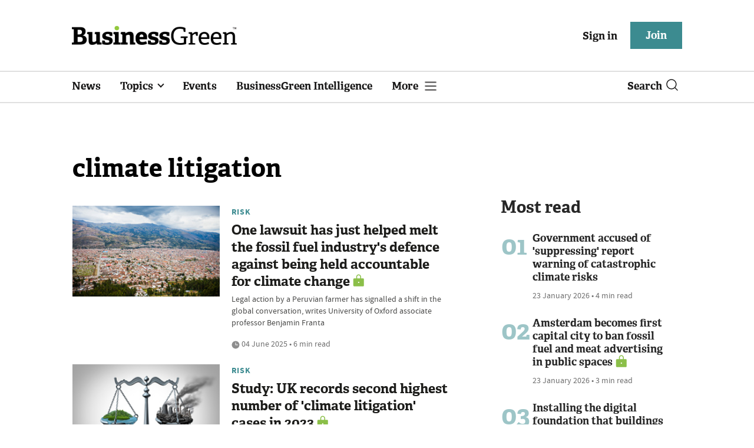

--- FILE ---
content_type: text/html; charset=utf-8
request_url: https://www.businessgreen.com/tag/climate-litigation
body_size: 13974
content:
<!DOCTYPE html>
<html lang="en">
<head>
    <meta name="Powered By" content="Kreatio Platform" />
  <link rel="canonical" href="https://www.businessgreen.com/tag/climate-litigation"/>
  <!-- Universal Variable -->
  



	<script>
		universal_variable_string = '{"page":{"url":"https://www.businessgreen.com/tag/climate-litigation","title":"listing tag::climate-litigation","description":"listing tag::climate-litigation","type":"listing","category":"null","premain":null,"parentcategory":"null","id":"null","environment":"live","site":"BusinessGreen","platform":"Desktop","subtype":null}}';
	</script>

  <!-- End Universal Variable -->

  <!-- Start SourcePoint Script -->
  <script>
      !function () { var e = function () { var e, t = "__tcfapiLocator", a = [], n = window; for (; n;) { try { if (n.frames[t]) { e = n; break } } catch (e) { } if (n === window.top) break; n = n.parent } e || (!function e() { var a = n.document, r = !!n.frames[t]; if (!r) if (a.body) { var i = a.createElement("iframe"); i.style.cssText = "display:none", i.name = t, a.body.appendChild(i) } else setTimeout(e, 5); return !r }(), n.__tcfapi = function () { for (var e, t = arguments.length, n = new Array(t), r = 0; r < t; r++)n[r] = arguments[r]; if (!n.length) return a; if ("setGdprApplies" === n[0]) n.length > 3 && 2 === parseInt(n[1], 10) && "boolean" == typeof n[3] && (e = n[3], "function" == typeof n[2] && n[2]("set", !0)); else if ("ping" === n[0]) { var i = { gdprApplies: e, cmpLoaded: !1, cmpStatus: "stub" }; "function" == typeof n[2] && n[2](i) } else a.push(n) }, n.addEventListener("message", (function (e) { var t = "string" == typeof e.data, a = {}; try { a = t ? JSON.parse(e.data) : e.data } catch (e) { } var n = a.__tcfapiCall; n && window.__tcfapi(n.command, n.version, (function (a, r) { var i = { __tcfapiReturn: { returnValue: a, success: r, callId: n.callId } }; t && (i = JSON.stringify(i)), e.source.postMessage(i, "*") }), n.parameter) }), !1)) }; "undefined" != typeof module ? module.exports = e : e() }();
  </script>
  <script>
      window._sp_ = {
          config: {
              accountId: 1649,
              baseEndpoint: 'https://spcmp.businessgreen.com',
          }
      }

  </script>
  <script src="https://spcmp.businessgreen.com/wrapperMessagingWithoutDetection.js"></script>
  <!-- End SourcePoint Script -->
  <!-- Google Tag Manager -->
  <script>(function (w, d, s, l, i) {
      w[l] = w[l] || [];
      w[l].push({
          'gtm.start':
              new Date().getTime(), event: 'gtm.js'
      });
      var f = d.getElementsByTagName(s)[0],
          j = d.createElement(s), dl = l != 'dataLayer' ? '&l=' + l : '';
      j.async = true;
      j.src =
          'https://www.googletagmanager.com/gtm.js?id=' + i + dl;
      f.parentNode.insertBefore(j, f);
  })(window, document, 'script', 'dataLayer', 'GTM-KL38FGF');</script>
  <!-- End Google Tag Manager -->
  <meta http-equiv="Content-Type" content="text/html;charset=utf-8">
<meta http-equiv="X-UA-Compatible" content="IE=Edge">
<meta name="viewport" content="width=device-width, initial-scale=1.0">
<meta name="format-detection" content="telephone=no">
<meta name="HandheldFriendly" content="True">
  <meta name="google-site-verification" content="2G9fXBd-F353IzgexO1fzfh47jhZrKoGifYG_leYo24" />  <meta name="msvalidate.01" content="EBEF18626E74108AF52FD6A90AA49369" />  <title>The latest climate-litigation news for sustainability professionals and green businesses from BusinessGreen - Page 1 </title>
  <meta name="description" content="The latest climate-litigation articles from Business Green - Page 1" />
  <meta name="keywords" content="climate-litigation, news, analysis, opinion"/>

<meta name="generator" content="Kreatio Platform">

  <meta http-equiv="Set-Cookie" content="last_visited_page=/tag/climate-litigation;path=/;domain=.businessgreen.com;"/>

  <link href="//assets.kreatio.net/bgn_redesign/png/favicons/apple-touch-icon.png" rel="apple-touch-icon" sizes="57x57">
  <link href="//assets.kreatio.net/bgn_redesign/png/favicons/apple-touch-icon-76x76.png" rel="apple-touch-icon" sizes="76x76">
  <link href="//assets.kreatio.net/bgn_redesign/png/favicons/apple-touch-icon-120x120.png" rel="apple-touch-icon" sizes="120x120">
  <link href="//assets.kreatio.net/bgn_redesign/png/favicons/apple-touch-icon-152x152.png" rel="apple-touch-icon" sizes="152x152">
  <link href="//assets.kreatio.net/bgn_redesign/png/favicons/apple-touch-icon-180x180.png" rel="apple-touch-icon" sizes="180x180">
  <link href="//assets.kreatio.net/bgn_redesign/png/favicons/icon-hires.png" rel="icon" sizes="192x192">
  <link href="//assets.kreatio.net/bgn_redesign/png/favicons/icon-normal.png" rel="icon" sizes="128x128">
  <link href="//assets.kreatio.net/bgn_redesign/png/favicons/32x32.ico" rel="shortcut icon" type="image/png">
<meta name="msapplication-TileImage" content="https://www.businessgreen.com/png/favicons/mstile-144x144.png?100518">
<meta name="msapplication-TileColor" content="#FFFFFF">
<meta property="og:title" content="The latest climate-litigation news from global advisers and wealth managers - Page 1 ">
<meta property="og:type" content="website">
<meta property="og:url" content="https://www.businessgreen.com/tag/climate-litigation">
  <meta property="og:image" content="https://assets.incisivemedia.com/production/bgn/images/branding_logo.png">
<meta property="og:site_name" content="">
  <meta property="og:description" content="">
  <meta name="twitter:card" content="summary_large_image" />  <meta name="twitter:domain" content="//www.businessgreen.com/" />  <meta name="twitter:url" content="https://www.businessgreen.com/tag/climate-litigation" />  <meta name="twitter:image" content="https://assets.incisivemedia.com/production/bgn/images/branding_logo.png" /><link rel="preconnect" href="//assets.kreatio.net/bgn_redesign">
<link rel="preconnect" href="https://www.incisive-events.com">
<link rel="preconnect" href="https://www.google-analytics.com">
<link rel="preconnect" href="https://www.googletagservices.com">
<link rel="preconnect" href="https://tpc.googlesyndication.com">
<link rel="preconnect" href="https://adservice.google.com">
<link rel="preconnect" href="https://adservice.google.co.uk">
<link rel="preconnect" href="https://js-agent.newrelic.com">
<link rel="preconnect" href="https://bam.nr-data.net">
<link rel="preconnect" href="https://d1l6p2sc9645hc.cloudfront.net">
<link rel="preconnect" href="https://data.gosquared.com">
<link rel="preconnect" href="https://data2.gosquared.com">
<link rel="preconnect" href="https://script.crazyegg.com">
<link rel="preconnect" href="https://cdn.adsafeprotected.com">
<link rel="preconnect" href="https://static.adsafeprotected.com">
<link rel="preconnect" href="https://pixel.adsafeprotected.com">
<link rel="preconnect" href="https://fw.adsafeprotected.com">
<link rel="preconnect" href="https://s0.2mdn.net">
<link rel="preconnect" href="https://asset.pagefair.com">
<link rel="preconnect" href="https://asset.pagefair.net">
<link rel="preconnect" href="https://stats.pagefair.com">
<link rel="preconnect" href="https://securepubads.g.doubleclick.net">
<link rel="preconnect" href="https://stats.g.doubleclick.net">
<link rel="preconnect" href="https://tag.onscroll.com">


    <link href="//assets.businessgreen.com/cdn/ux2021/live/business-green/styles/styles.css" media="all" rel="stylesheet" type="text/css">
  <link rel="stylesheet" media="all" href="https://assets.kreatio.net/bgn_redesign/application-a74ef24787f4e3f184e5ef73f4479fc7126803bfcf2e81451112ec492ac92db8.css">
  <!--[if lt IE 9]>
<script src="http://assets.businessgreen.com/cdn/global/scripts/html5shiv.js" defer></script>
<link href="http://assets.businessgreen.com/respond-proxy.html" id="respond-proxy" rel="respond-proxy" />
<link href="/images/respond.proxy.gif" id="respond-redirect" rel="respond-redirect" />
<![endif]-->

<!--[if lt IE 9]>
<script src="http://assets.businessgreen.com/cdn/global/scripts/respond.js" defer></script>
<script src="/javascripts/respond.proxy.js" defer></script>
<![endif]-->

  <script>
    (function(H){H.className=H.className.replace(/\bno-js\b/,'')})(document.documentElement);
    (function(H){H.className=H.className.replace(/\bno-svg\b/,'')})(document.documentElement);
    !function(){"use strict";function e(e,t,s){e.addEventListener?e.addEventListener(t,s,!1):e.attachEvent&&e.attachEvent("on"+t,s)}function t(e){return window.localStorage&&localStorage.font_css_cache&&localStorage.font_css_cache_file===e}function s(){if(window.localStorage&&window.XMLHttpRequest)if(t(n))c(localStorage.font_css_cache);else{var e=new XMLHttpRequest;e.open("GET",n,!0),e.onreadystatechange=function(){4===e.readyState&&200===e.status&&(c(e.responseText),localStorage.font_css_cache=e.responseText,localStorage.font_css_cache_file=n)},e.send()}else{var s=document.createElement("link");s.href=n,s.rel="stylesheet",s.type="text/css",document.getElementsByTagName("head")[0].appendChild(s),document.cookie="font_css_cache"}}function c(e){var t=document.createElement("style");t.setAttribute("type","text/css"),document.getElementsByTagName("head")[0].appendChild(t),t.styleSheet?t.styleSheet.cssText=e:t.innerHTML=e}var n="//assets.businessgreen.com/cdn/iw/styles/fonts/sourcesans_sourcesansbold.css?ver=1";window.localStorage&&localStorage.font_css_cache||document.cookie.indexOf("font_css_cache")>-1?s():e(window,"load",s)}();
</script>
  <script src="//assets.businessgreen.com/cdn/ux2021/live/business-green/scripts/jquery.min.js"></script>

  <script src="https://assets.kreatio.net/bgn_redesign/jquery-validation.js"></script>
  
  <script src="//assets.businessgreen.com/cdn/ux2021/javascript/live/business_green/javascript-business_green.head.min.js"></script>

    <script src="//assets.businessgreen.com/cdn/ux2021/live/business-green/scripts/function.js"></script>
    <script src="//assets.businessgreen.com/cdn/ux2021/live/business-green/scripts/tracking.js"></script>
  <style>
      .ai-article-content-block {
          padding: 32px;
          border: 1px solid #DFE1E5;
          margin-bottom: 32px;
          margin-top: 25px;

      }

      .ai-like-dislike-buttons {
          display: flex;
          margin: 12px 0;
          gap: 12px;
          form .btn {
              font-family: adelleregular;
              margin-left: 0;
          }
          .liked {
              color: #212529;
              background-color: #dae0e5;
              border-color: #f8f9fa;
          }
          .disliked {
              color: #212529;
              background-color: #dae0e5;
              border-color: #f8f9fa;
          }
          .btn {

          }
      }

      .ai-like-dislike-buttons i {
          font-size: 1.5rem;
          cursor: pointer;
          transition: color 0.3s;
      }

      .ai-heading p {
          font-size: 18px;
          line-height: 32px;
          color: #000000;
          padding: 10px;
          background-color: #F8FBFB;
      }

  </style>
</head>
<body
  >
<!-- Google Tag Manager (noscript) -->
<noscript>
  <iframe src="https://www.googletagmanager.com/ns.html?id=GTM-KL38FGF"
          height="0" width="0" style="display:none;visibility:hidden"></iframe>
</noscript>
<!-- End Google Tag Manager (noscript) -->
<div
  id="wrapper">
  <div class="site-topper-ad">
  <div id="rdm-site-topper"></div>
</div>
<div id="rdm-wallpaper" class="ad-slot-wallpaper"></div>
<div id="rdm-above-login-buttons-one"></div>
<div id="rdm-above-login-buttons-two"></div>
  <!-- Component :: Header-User-Login--> 
<div class="top_header bhide-768">
  <div class="container-fluid">
    <span class="logo">
      <a href="/">
          <img alt="businessgreen_logo" src="https://assets.kreatio.net/bgn_redesign/svg/bgn22-logo.svg" width="280">
      </a>
    </span>
    <div class="login_bar" id="login">
      <a href="/userlogin" class="btn btn-link signin">
        Sign in</a>
      <a href="https://www.businessgreen.com/join" class="btn btn-primary" role="button" aria-pressed="true">Join</a>
    </div>
    <div class="logged_bar" id="user" style="display: none">
      <a href="/manage_account#myaccount" class="user-info"></a>
      <ul class="header-tools-content individual" style="display: none">
        <li>
          <ul class="user-menu">
            <li><a class="account-user-link" title="Newsletters" href="/manage_account#myaccount">My account</a>
            </li>
            <li><a class="sign-out-user-link" title="Sign out" href="/logout">Sign out</a></li>
          </ul>
        </li>
      </ul>
      <ul class="header-tools-content institutional" style="display: none;">
        <li>
          <div class="corporate-menu-information">
            <p class="corporate-menu-information-introduction">You are currently
              accessing BusinessGreen via your
              Enterprise account.</p>
            <p>If you already have an account please use the link below to
              <a title="Sign in" href="https://www.businessgreen.com/userlogin">sign in</a>.</p>
            <p>If you have any problems with your access or would like to request an individual access account please
              contact our customer service team.</p>
            <p>Phone: <a href="tel:+441858438800">+44 (0) 1858 438800</a></p>
            <p>Email: <a href="/cdn-cgi/l/email-protection#c8abbdbbbca7a5adbabbadbabea1abadbb88a1a6aba1bba1beada5adaca1a9e6aba7a5"><span class="__cf_email__" data-cfemail="9cffe9efe8f3f1f9eeeff9eeeaf5fff9efdcf5f2fff5eff5eaf9f1f9f8f5fdb2fff3f1">[email&#160;protected]</span></a></p>
          </div>

          <ul class="user-menu">
            <li><a class="sign-in-user-link" title="Sign in" href="/userlogin">Sign in</a></li>
          </ul>
        </li>
      </ul>
    </div>
  </div>
</div>



  <!-- Component :: Header-Main-Navigation--> 
<nav class="navbar navbar-default navbar-trans navbar-expand-lg sticky-menu">
  <div class="container-fluid search-dropdown">
    <div class="bshow-768">
  <div class="nav-logo">
    <a href="/">
        <img alt="logo" src="https://assets.kreatio.net/bgn_redesign/svg/bgn22-logo.svg" width="160">
    </a>
  </div>
</div>
<div class="menu-right">
  <div class="mobile-search">
    <ul>
      <li class="nav-item dropdown">
        <a class="nav-link dropdown-toggle search-icon-dropdown" href="#" role="button" data-toggle="dropdown" aria-haspopup="true" aria-expanded="false">
            <span><img alt="logo" src="//assets.kreatio.net/bgn_redesign/png/search.png"></span></a>
          <div class="dropdown-menu">
            <div class="container-fluid mob-dropdown-search">
              <div class="search-container ">
                <p>Search BusinessGreen</p>
                <form id="search_form" action="/search" accept-charset="UTF-8" method="get">
                  <input id="search_header1" type="search" name="query" value="" required="" class="dropdown-searchbox" placeholder="Search here...">
                  <input type="hidden" name="per_page" id="per_page1" value="24" class="hidden_style">
                  <input type="hidden" name="sort" id="sort1" value="relevance1" class="hidden_style">
                  <input type="hidden" name="date" id="date1" value="this_year" class="hidden_style">
                  <button type="submit" class="search-image-dropdown">Search
                    <span class="dropdown-search-icon">
                    <img alt="search_logo" src="//assets.kreatio.net/bgn_redesign/png/union.png">
                  </span>
                  </button>
</form>              </div>
              <div class="incisivemedia-mobile">
                <div class="search_sponsor_min">
                </div>
              </div>
            </div>
          </div>
          </li>
    </ul>
  </div>
  <button class="navbar-toggler collapsed" type="button" data-toggle="collapse" data-target="#navbarSupportedContent" aria-controls="navbarSupportedContent" aria-expanded="false" aria-label="Toggle navigation">
    <span class="navbar-toggler-icon"></span>
  </button>
</div>

    <div class="collapse navbar-collapse" id="navbarSupportedContent">
      <ul class="navbar-nav mr-auto">
      <li class="nav-item active">
        <a title="" class="nav-link" href="/type/news">News</a>
      </li>
      <li class="nav-item dropdown arrowfixed">
        <a class="nav-link dropdown-toggle " href="#" role="button" data-toggle="dropdown" aria-haspopup="true" aria-expanded="false">
          Topics
        </a>
        <div class="dropdown-menu">
          <div class="container-fluid">
            <div class="tertiary-menup topic">
                <!-- Component :: topics-menu--> 
<div class="main-navigation">
<h4>Select a Topic below</h4>
<div class="sub-menu">
<a href="../../../../tag/in-depth">In-depth</a> <a href="../../../../type/opinion">Opinion</a> <a href="../../../../category/energy">Energy</a> <a href="../../../../category/policy">Policy</a> <a href="../../../../category/management">Management</a> <a href="../../../../category/technology">Technology</a> <a href="../../../../category/investment">Investment</a>
</div>
</div>




            </div>
          </div>
        </div>
      </li>
      <li class="nav-item active">
        <a title="" class="nav-link" href="/events">Events</a>
      </li>
      <li class="nav-item active">
        <a title="" class="nav-link" href="/businessgreen-intelligence">BusinessGreen Intelligence</a>
      </li>
  <li class="nav-item dropdown hamburger">
    <a class="nav-link dropdown-toggle" href="#" role="button" data-toggle="dropdown" aria-haspopup="true" aria-expanded="false">
      More
    </a>
    <div class="dropdown-menu more-dropdownp ">
        <!-- Component :: more-menu--> 
<div class="container-fluid">
<div class="tertiary-menup">
<div class="main-navigation">
<h4>Content by subject</h4>
<div class="sub-part-navigation">
<ul class="sub-part-nav1">
<li><a href="/category/energy">Energy</a></li>
<li><a href="/category/investment">Investment</a></li>
<li><a href="/category/management">Management</a></li>
<li><a href="/category/policy">Policy</a></li>
<li><a href="/category/technology">Technology </a></li>
</ul>
<ul class="sub-part-nav1 nav-hide">
<ul class="sub-part-nav1 nav-hide">
<li><a href="/category/transport">Transport</a></li>
<li><a href="/category/work">Work</a></li>
<li><a href="/net-zero-now">Net Zero Now</a></li>
<li><a href="/workforce2030">Workforce 2030</a></li>
</ul>
</ul>
</div>
</div>
<div class="main-navigation">
<h4>Authors</h4>
<div class="sub-part-navigation">
<ul class="sub-part-nav1">
<li><a href="https://www.businessgreen.com/author/5e54c59e-8345-439e-8a2f-8eed1f605c99/james-murray">James Murray</a></li>
<li><a href="https://www.businessgreen.com/author/ade886de-708f-4712-ab78-457db9ab189e/michael-holder">Michael Holder</a></li>
<li><a href="https://www.businessgreen.com/author/30bbf52c-ad22-4148-ba9f-7779030fa325/stuart-stone">Stuart Stone</a></li>
</ul>
</div>
</div>
<div class="main-navigation">
<h4>Blogs</h4>
<div class="sub-part-navigation">
<ul class="sub-part-nav1">
<li><a href="/series/blog/editors-blog">Editor's Blog</a></li>
<li><a href="/type/sponsored">Partner Insight</a></li>
</ul>
</div>
</div>
<div class="third-column-hide">
<div class="main-navigation">
<h4>Connect with us</h4>
<div class="sub-part-navigation">
<ul class="sub-part-nav1">
<li><a href="/contact">Contact us</a></li>
<li><a target="_blank" href="https://share-eu1.hsforms.com/167yx8RmXSRGmFwVnSUpKaAfuzv3?utm_source=BG%20More%20Menu&amp;utm_medium=BG&amp;utm_campaign=newsletter" rel="noopener">Newsletter</a></li>
<li><a target="_blank" href="https://bsky.app/profile/businessgreen.bsky.social" rel="noopener">Bluesky</a></li>
<li><a href="https://twitter.com/businessgreen">X (formerly Twitter)</a></li>
<li><a href="https://www.facebook.com/Businessgreen">Facebook</a></li>
<li><a href="https://www.linkedin.com/groups/1931321/profile">LinkedIn</a></li>
<li><a href="https://www.instagram.com/_businessgreen_/">Instagram</a></li>
</ul>
</div>
</div>
</div>
</div>
</div>




    </div>
  </li>
</ul>

      <ul class="desktop_search">
  <li class="nav-item dropdown dd-hide-arrow">
    <a class="nav-link dropdown-toggle" href="#" role="button" data-toggle="dropdown" aria-haspopup="true" aria-expanded="false">
      Search<span><img alt="logo" src="//assets.kreatio.net/bgn_redesign/png/search.png"></span>
    </a>
    <div class="dropdown-menu" >
      <div class="container-fluid search-box">
        <div class="search_sponsor_max">
        </div>
        <div class="search-container ">
          <p>Search BusinessGreen</p>
          <form id="search_form_bottom" action="/search" accept-charset="UTF-8" method="get">
            <input id="search_header" type="search" name="query" value="" required="" class="dropdown-searchbox" placeholder="Search here..." >
            <input type="hidden" name="per_page" id="per_page" value="24" class="hidden_style">
            <input type="hidden" name="sort" id="sort" value="relevance1" class="hidden_style">
            <input type="hidden" name="date" id="date" value="this_year" class="hidden_style">
            <button type="submit" class="search-image-dropdown">Search<span class="dropdown-search-icon"><img alt="search_logo" src="//assets.kreatio.net/bgn_redesign/png/union.png"></span></button>
</form>        </div>
        <a href="javascript:void(0)" class="close_search"><img alt="x" src="//assets.kreatio.net/bgn_redesign/png/cross.png"></a>
      </div>
    </div>
  </li>
  <li class="nav-item sponsor-logo" id="search_sponsor_nav">
  </li>
</ul>

      <div class="mobile_view">
      <div class="login_bar_nav" id="login_nav">
      <a class="btn btn-primary join_button_nav" href="https://www.businessgreen.com/join" role="button">Join</a>
      <a href="/userlogin" class="btn btn-link signin">Sign in</a>
    </div>
  <div class="logged_bar" id="user_nav" style="display: none">
    <a href="/manage_account#myaccount" class="user-info"></a>
    <div id="rdm-above-user-menu">&nbsp;</div>
    <ul class="header-tools-content individual" style="display: none">
      <li>
        <ul class="user-menu">
          <li><a class="account-user-link" title="Newsletters" href="/manage_account#myaccount">My account</a></li>
          <li><a class="sign-out-user-link" title="Sign out" href="/logout">Sign out</a></li>
        </ul>
      </li>
    </ul>
    <ul class="header-tools-content institutional" style="display: none;">
      <li>
        <div class="corporate-menu-information">
          <p class="corporate-menu-information-introduction">You are currently accessing BusinessGreen via your Enterprise account.</p>
          <p>If you already have an account please use the link below to <a title="Sign in" href="//www.businessgreen.com/userlogin">sign in</a>.</p>
          <p>If you have any problems with your access or would like to request an individual access account please contact our customer service team.</p>
          <p>Phone: <a href="tel:+441858438800">+44 (0) 1858 438800</a></p>
          <p>Email: <a href="/cdn-cgi/l/email-protection#82e1f7f1f6edefe7f0f1e7f0f4ebe1e7f1c2ebece1ebf1ebf4e7efe7e6ebe3ace1edef"><span class="__cf_email__" data-cfemail="62011711160d0f0710110710140b010711220b0c010b110b14070f07060b034c010d0f">[email&#160;protected]</span></a></p>
        </div>
        <ul class="user-menu">
          <li><a class="sign-in-user-link" title="Sign in" href="/userlogin">Sign in</a></li>
          <li><a href="/userlogin" class="btn btn-link signin">Sign in</a></li>
        </ul>
      </li>
    </ul>
  </div>
</div>

    </div>
  </div>
</nav>



  <div class="upcoming-events-ticker">
  <div class="container-fluid">
    <ul>
      <li>
        <div id="rdm-event-ticker"></div>
      </li>
    </ul>
  </div>
</div>

  <div class="container-fluid">
  <div class="notice-slot-full-below-header  bhide-768 notice-block">
    <div id="rdm-below-header"></div>
    <div class="notice-text"></div>
  </div>
</div>


  <div class="wrapper-container
     ajax_search"
               id="listing-page"
       >
    <div class="container-fluid">
    <!-- Component :: listing-page--> 
<div class="row">
  <div class="common-left-hand-block col-lg-8">
      <div class="searchmargin">
          <h1>climate litigation</h1>
      </div>
      <div class="mb-2">
        <div class="row no-gutters listing-article-block">
            <div class="listing-left ">
              <div class="">
                  <a href="/feature/4414429/lawsuit-helped-melt-fossil-fuel-industrys-defence-held-accountable-climate-change"><img alt="One lawsuit has just helped melt the fossil fuel industry&#39;s defence against being held accountable for climate change" loading="lazy" src="https://image.chitra.live/api/v1/wps/0d8ea7d/f5a7c0ad-e5b5-45b9-b3cd-cf7c989149e4/7/iStock-515838726-230x142.jpg" /><span class="audio-video-img"><span class="icon"></span></span></a>

              </div>
            </div>
          <div class="listing-right
            ">
            <div class="card-body">
              <h4 class="category "><a href="/category/management/risk">Risk</a>
</h4>
              <div class="platformheading">
                <h4>    <a title="One lawsuit has just helped melt the fossil fuel industry&#39;s defence against being held accountable for climate change" class="lock" href="/feature/4414429/lawsuit-helped-melt-fossil-fuel-industrys-defence-held-accountable-climate-change">One lawsuit has just helped melt the fossil fuel industry&#39;s defence against being held accountable for climate change</a>
</h4>
              </div>
              <div class="searchpara">
                <p>Legal action by a Peruvian farmer has signalled a shift in the global conversation, writes University of Oxford associate professor Benjamin Franta</p>
              </div>
              <div class="author">
                <div class="published">
                  

                  <img alt="clock" src="//assets.kreatio.net/bgn_redesign/svg/clock.svg">

                    04 June 2025


 •
                  6 min read
                </div>
              </div>
            </div>
          </div>
        </div>
      </div>
      <div id="rdm-listings-slot-1" class="ad-slot-internal"></div>
      <div class="mb-2">
        <div class="row no-gutters listing-article-block">
            <div class="listing-left ">
              <div class="">
                  <a href="/news/4328122/study-uk-records-climate-litigation-cases-2023"><img alt="Study: UK records second highest number of &#39;climate litigation&#39; cases in 2023" loading="lazy" src="https://image.chitra.live/api/v1/wps/511ddbe/7a2c4055-f464-4cda-8437-69650fe9027a/7/iStock-1178013289-230x142.jpg" /><span class="audio-video-img"><span class="icon"></span></span></a>

              </div>
            </div>
          <div class="listing-right
            ">
            <div class="card-body">
              <h4 class="category "><a href="/category/management/risk">Risk</a>
</h4>
              <div class="platformheading">
                <h4>    <a title="Study: UK records second highest number of &#39;climate litigation&#39; cases in 2023" class="lock" href="/news/4328122/study-uk-records-climate-litigation-cases-2023">Study: UK records second highest number of &#39;climate litigation&#39; cases in 2023</a>
</h4>
              </div>
              <div class="searchpara">
                <p>Grantham Research Institute study confirms number of &#39;climate litigation&#39; cases worldwide is rising year-on-year, with  businesses in the crosshairs</p>
              </div>
              <div class="author">
                <div class="published">
                  

                  <img alt="clock" src="//assets.kreatio.net/bgn_redesign/svg/clock.svg">

                    27 June 2024


 •
                  4 min read
                </div>
              </div>
            </div>
          </div>
        </div>
      </div>
      <div id="rdm-listings-slot-2" class="ad-slot-internal"></div>
      <div class="mb-2">
        <div class="row no-gutters listing-article-block">
            <div class="listing-left ">
              <div class="">
                  <a href="/news/4324476/unthinkable-oceana-threatens-legal-action-harm-uk-seas-oil-gas-licensing"><img alt="&#39;Unthinkable&#39;: Oceana threatens legal action over harm to UK seas from oil and gas licensing" loading="lazy" src="https://image.chitra.live/api/v1/wps/29bfa1d/5e4f61e0-70dd-4abf-a7c4-50cc867e6e87/6/iStock-1266114411-230x142.jpg" /><span class="audio-video-img"><span class="icon"></span></span></a>

              </div>
            </div>
          <div class="listing-right
            ">
            <div class="card-body">
              <h4 class="category "><a href="/category/policy">Policy</a>
</h4>
              <div class="platformheading">
                <h4>    <a title="&#39;Unthinkable&#39;: Oceana threatens legal action over harm to UK seas from oil and gas licensing" class="lock" href="/news/4324476/unthinkable-oceana-threatens-legal-action-harm-uk-seas-oil-gas-licensing">&#39;Unthinkable&#39;: Oceana threatens legal action over harm to UK seas from oil and gas licensing</a>
</h4>
              </div>
              <div class="searchpara">
                <p>Oceans charity says it stands ready to take government to court if it chooses to give green light to further drilling licenses</p>
              </div>
              <div class="author">
                <div class="published">
                  

                  <img alt="clock" src="//assets.kreatio.net/bgn_redesign/svg/clock.svg">

                    19 June 2024


 •
                  4 min read
                </div>
              </div>
            </div>
          </div>
        </div>
      </div>
      <div id="rdm-listings-slot-3" class="ad-slot-internal"></div>
      <div class="mb-2">
        <div class="row no-gutters listing-article-block">
            <div class="listing-left ">
              <div class="">
                  <a href="/news/4324143/green-homes-government-court-defend-watering-green-planning-rules"><img alt="Green homes: Government in High Court to defend &#39;watering down&#39; of green planning rules" loading="lazy" src="https://image.chitra.live/api/v1/wps/f49c868/8e892822-6848-4363-97dd-38eeb045fe75/6/iStock-1642286044-230x142.jpg" /><span class="audio-video-img"><span class="icon"></span></span></a>

              </div>
            </div>
          <div class="listing-right
            ">
            <div class="card-body">
              <h4 class="category "><a href="/category/work/buildings">Buildings</a>
</h4>
              <div class="platformheading">
                <h4>    <a title="Green homes: Government in High Court to defend &#39;watering down&#39; of green planning rules" class="lock" href="/news/4324143/green-homes-government-court-defend-watering-green-planning-rules">Green homes: Government in High Court to defend &#39;watering down&#39; of green planning rules</a>
</h4>
              </div>
              <div class="searchpara">
                <p>Campaigners set to argue new rules introduced in December discourage councils for aligning planning activity with Climate Change Act</p>
              </div>
              <div class="author">
                <div class="published">
                  

                  <img alt="clock" src="//assets.kreatio.net/bgn_redesign/svg/clock.svg">

                    18 June 2024


 •
                  4 min read
                </div>
              </div>
            </div>
          </div>
        </div>
      </div>
      <div id="rdm-listings-slot-4" class="ad-slot-internal"></div>
      <div class="mb-2">
        <div class="row no-gutters listing-article-block">
            <div class="listing-left ">
              <div class="">
                  <a href="/news/4204596/unlawful-court-rules-uks-climate-plan-breach-climate-change-act"><img alt="Unlawful: High Court rules UK&#39;s climate plan is in breach of Climate Change Act" loading="lazy" src="https://image.chitra.live/api/v1/wps/2686b47/16994877-9a0d-45f0-ad3d-d40cc67e1787/38/iStock-183834847-230x142.jpg" /><span class="audio-video-img"><span class="icon"></span></span></a>

              </div>
            </div>
          <div class="listing-right
            ">
            <div class="card-body">
              <h4 class="category "><a href="/category/policy/politics">Politics</a>
</h4>
              <div class="platformheading">
                <h4>    <a title="Unlawful: High Court rules UK&#39;s climate plan is in breach of Climate Change Act" class="lock" href="/news/4204596/unlawful-court-rules-uks-climate-plan-breach-climate-change-act">Unlawful: High Court rules UK&#39;s climate plan is in breach of Climate Change Act</a>
</h4>
              </div>
              <div class="searchpara">
                <p>Court rules in favour of campaigners, who argued plan relied too much on risky technologies and did not adequately consider risks of missing targets</p>
              </div>
              <div class="author">
                <div class="published">
                  

                  <img alt="clock" src="//assets.kreatio.net/bgn_redesign/svg/clock.svg">

                    03 May 2024


 •
                  8 min read
                </div>
              </div>
            </div>
          </div>
        </div>
      </div>
      <div id="rdm-listings-slot-5" class="ad-slot-internal"></div>
      <div class="mb-2">
        <div class="row no-gutters listing-article-block">
            <div class="listing-left ">
              <div class="">
                  <a href="/news/4162567/flying-blind-investors-underestimating-exposure-climate-lawsuits-study-warns"><img alt="&#39;Flying blind&#39;: Investors are underestimating their exposure to climate lawsuits, study warns" loading="lazy" src="https://image.chitra.live/api/v1/wps/ba4f2dc/fa03ddaa-2d1d-4507-a2dc-2fcef8b508f3/5/iStock-1449334081-230x142.jpg" /><span class="audio-video-img"><span class="icon"></span></span></a>

              </div>
            </div>
          <div class="listing-right
            ">
            <div class="card-body">
              <h4 class="category "><a href="/category/investment">Investment</a>
</h4>
              <div class="platformheading">
                <h4>    <a title="&#39;Flying blind&#39;: Investors are underestimating their exposure to climate lawsuits, study warns" class="lock" href="/news/4162567/flying-blind-investors-underestimating-exposure-climate-lawsuits-study-warns">&#39;Flying blind&#39;: Investors are underestimating their exposure to climate lawsuits, study warns</a>
</h4>
              </div>
              <div class="searchpara">
                <p>Current frameworks for measuring climate-related financial risk are failing to properly assess litigation risks, researchers warn</p>
              </div>
              <div class="author">
                <div class="published">
                  

                  <img alt="clock" src="//assets.kreatio.net/bgn_redesign/svg/clock.svg">

                    11 January 2024


 •
                  3 min read
                </div>
              </div>
            </div>
          </div>
        </div>
      </div>
      <div id="rdm-listings-slot-6" class="ad-slot-internal"></div>
      <div class="mb-2">
        <div class="row no-gutters listing-article-block">
            <div class="listing-left ">
              <div class="">
                  <a href="/opinion/4137133/credible-low-carbon-transition-requires-tackling-corruption-integrity-risks"><img alt="A credible low-carbon transition requires tackling corruption and integrity risks" loading="lazy" src="https://image.chitra.live/api/v1/wps/881e71d/020319e6-b59a-4ab9-82f4-0bd4b22250b3/21/Profile-Medium-edited-version-1-230x142.jpeg" /><span class="audio-video-img"><span class="icon"></span></span></a>

              </div>
            </div>
          <div class="listing-right
            ">
            <div class="card-body">
              <h4 class="category "><a href="/category/policy">Policy</a>
</h4>
              <div class="platformheading">
                <h4>    <a title="A credible low-carbon transition requires tackling corruption and integrity risks" class="lock" href="/opinion/4137133/credible-low-carbon-transition-requires-tackling-corruption-integrity-risks">A credible low-carbon transition requires tackling corruption and integrity risks</a>
</h4>
              </div>
              <div class="searchpara">
                <p>As concerns about greenwashing a low-quality offsets mount, anti-corruption regulators must ramp up their focus on climate solutions, writes Grantham Research Institute&#39;s Tiffanie Chan</p>
              </div>
              <div class="author">
                <div class="published">
                  

                  <img alt="clock" src="//assets.kreatio.net/bgn_redesign/svg/clock.svg">

                    23 October 2023


 •
                  5 min read
                </div>
              </div>
            </div>
          </div>
        </div>
      </div>
      <div id="rdm-listings-slot-7" class="ad-slot-internal"></div>
      <div class="mb-2">
        <div class="row no-gutters listing-article-block">
            <div class="listing-left ">
              <div class="">
                  <a href="/opinion/4119714/climate-change-litigation-temperature-rising-company-directors"><img alt="Climate change litigation: The temperature is rising for company directors" loading="lazy" src="https://image.chitra.live/api/v1/wps/299cc70/38cc88a5-dff5-49f1-8362-22af9785c963/7/wtw-230x142.jpg" /><span class="audio-video-img"><span class="icon"></span></span></a>

              </div>
            </div>
          <div class="listing-right
            ">
            <div class="card-body">
              <h4 class="category "><a href="/category/management">Management</a>
</h4>
              <div class="platformheading">
                <h4>    <a title="Climate change litigation: The temperature is rising for company directors" class="lock" href="/opinion/4119714/climate-change-litigation-temperature-rising-company-directors">Climate change litigation: The temperature is rising for company directors</a>
</h4>
              </div>
              <div class="searchpara">
                <p>Climate liability issues continue to be underestimated by many businesses, despite a rapid expansion in litigation against directors, writes WTW&#39;s Angus Duncan</p>
              </div>
              <div class="author">
                <div class="published">
                  

                  <img alt="clock" src="//assets.kreatio.net/bgn_redesign/svg/clock.svg">

                    10 July 2023


 •
                  4 min read
                </div>
              </div>
            </div>
          </div>
        </div>
      </div>
      <div id="rdm-listings-slot-8" class="ad-slot-internal"></div>
      <div class="mb-2">
        <div class="row no-gutters listing-article-block">
            <div class="listing-left ">
              <div class="">
                  <a href="/news/4119170/study-reveals-explosion-climate-related-litigation-2020"><img alt="Study reveals &#39;explosion&#39; in climate-related litigation since 2020" loading="lazy" src="https://image.chitra.live/api/v1/wps/8ffdd91/ee444c13-9f26-406d-90ff-ef40973ceb6b/10/court-order-230x142.jpg" /><span class="audio-video-img"><span class="icon"></span></span></a>

              </div>
            </div>
          <div class="listing-right
            ">
            <div class="card-body">
              <h4 class="category "><a href="/category/management">Management</a>
</h4>
              <div class="platformheading">
                <h4>    <a title="Study reveals &#39;explosion&#39; in climate-related litigation since 2020" class="lock" href="/news/4119170/study-reveals-explosion-climate-related-litigation-2020">Study reveals &#39;explosion&#39; in climate-related litigation since 2020</a>
</h4>
              </div>
              <div class="searchpara">
                <p>Report details increased diversity of climate litigation since Paris Agreement, leading to indirect impacts on corporate decision making regardless of courtroom success</p>
              </div>
              <div class="author">
                <div class="published">
                  

                  <img alt="clock" src="//assets.kreatio.net/bgn_redesign/svg/clock.svg">

                    03 July 2023


 •
                  3 min read
                </div>
              </div>
            </div>
          </div>
        </div>
      </div>
      <div id="rdm-listings-slot-9" class="ad-slot-internal"></div>
      <div class="mb-2">
        <div class="row no-gutters listing-article-block">
            <div class="listing-left ">
              <div class="">
                  <a href="/news-analysis/4087161/eus-fit-55-programme-unleash-wave-climate-litigation"><img alt="Could the EU&#39;s Fit for 55 programme unleash a new wave of climate litigation?" loading="lazy" src="https://image.chitra.live/api/v1/wps/8616608/72c4a8ee-f730-4555-b727-5cb7a9efcd41/7/iStock-European-Union-flag-230x142.jpg" /><span class="audio-video-img"><span class="icon"></span></span></a>

              </div>
            </div>
          <div class="listing-right
            ">
            <div class="card-body">
              <h4 class="category "><a href="/category/policy/legislation">Legislation</a>
</h4>
              <div class="platformheading">
                <h4>    <a title="Could the EU&#39;s Fit for 55 programme unleash a new wave of climate litigation?" class="lock" href="/news-analysis/4087161/eus-fit-55-programme-unleash-wave-climate-litigation">Could the EU&#39;s Fit for 55 programme unleash a new wave of climate litigation?</a>
</h4>
              </div>
              <div class="searchpara">
                <p>A new report by the Grantham Research Institute on Climate Change and the Environment predicts that upcoming changes to EU law could fill the courts with a new wave of climate litigation cases</p>
              </div>
              <div class="author">
                <div class="published">
                  

                  <img alt="clock" src="//assets.kreatio.net/bgn_redesign/svg/clock.svg">

                    23 March 2023


 •
                  9 min read
                </div>
              </div>
            </div>
          </div>
        </div>
      </div>
      <div id="rdm-listings-slot-10" class="ad-slot-internal"></div>
      <div class="pagination pagination-holder">
        <div class="pagination-holder search_page_number" renderer="IncisiveCustomPaginate"><span class="disabled prev_page"></span><span class="current">1</span><a rel="next" href="/tag/climate-litigation/page/2">2</a><a rel="next" class="disabled next_page" href="/tag/climate-litigation/page/2"></a></div>
      </div>
  </div>
  <div class="common-right-hand-block col-lg-4">
  <div class="notice-slot-sidebar-big notice-block bhide-768">
  <div id="rdm-rhc-top"></div>
</div>
<div class="notice-slot-sidebar-small notice-block bshow-768">
  <div id="rdm-rhc-top-min"></div>
</div>

    <!-- Component :: most_read_right--> 
<div class="remote_component" id = 4a751042-5670-9e34-bab5-e815fe7a79cc></div>


  <div id="rdm-rhc-middle"></div>
  <div class="notice-slot-sidebar-big notice-block bhide-768">
  <div id="rdm-rhc-bottom"></div>
</div>
<div class="notice-slot-sidebar-small notice-block bshow-768">
  <div id="rdm-rhc-bottom-min"></div>
</div>

</div>
</div>


</div>
  </div>
  <footer id="footer">
  <div class="container-fluid">
    <div class="row hr">
        <!-- Component :: footer-links--> 
<div class=" contact-us-block col-lg-6">
<div class=" order marginorder">
<ul class="adress">
<li><a href="/contact" class="title">Contact Us</a></li>
<li><a href="https://www.incisivemedia.com/solutions/" class="title">Marketing Solutions</a></li>
<li><a href="https://www.incisivemedia.com/about/" class="title">About Incisive Media</a></li>
<li><a href="javascript:void(0)" class="title" onclick="window._sp_.loadPrivacyManagerModal(414643);">Privacy Settings</a></li>
</ul>
</div>
<div class="order  marginorder  tabview">
<ul class="adress">
<li><a href="https://www.incisivemedia.com/standard-terms-conditions/" class="title">Terms &amp; Conditions</a></li>
<li><a href="https://www.incisivemedia.com/standard-policies/" class="title">Policies</a></li>
<li><a href="https://www.incisivemedia.com/careers/" class="title">Careers</a></li>
</ul>
</div>
</div>




      <div class="col-lg-4 col-md-5 socialicons order mt-0 ">
  <div class="footerheading">FOLLOW US</div>
  <ul class="social">
      <li>
        <a href="https://www.youtube.com/channel/UCkqUTKufJwtaqvnU4W52HuA" class="socialshareicon youtubeicon" target="_blank"></a>
      </li>
    <li>
      <a href="https://twitter.com/BusinessGreen" class="socialshareicon twitter40" target="_blank"></a>
    </li>
    <li>
      <a href="https://www.linkedin.com/showcase/business-green/" class="socialshareicon linkin40" target="_blank">
      </a>
    </li>
      <li class="bshow-575">
        <a href="https://www.facebook.com/Businessgreen" class="socialshareicon facebookicon" target="_blank">
        </a>
      </li>
    <li>
    </li>
  </ul>
</div>

    </div>
      <!-- Component :: footer-accreditations--> 
<div class="row row-reverse">
<div class=" contact-us-block socialiocns">
<div class="col-lg-8  margin-topicon mt-01 copyright">
<a title="Incisive Media" target="_blank" href="https://www.incisivemedia.com/" rel="noopener noreferrer"><img src="https://assets.incisivemedia.com/production/im_arc/images/im_arc_logo.png" alt="Incisive Media" width="230"> </a>
<p class="textcolor">© Incisive Business Media Limited, Published by Incisive Business Media Limited, New London House, 172 Drury Lane, London WC2B 5QR. Registered in England and Wales with company registration number 09178013. Part of Arc network, <a href="http://www.arc-network.com/" rel="noopener noreferrer">www.arc-network.com</a></p>
</div>
<div class="col-lg-4  footerbottom  ">
<div class="social">
<div class="heading footerheading">DIGITAL PUBLISHER OF THE YEAR</div>
<a href="http://www.incisivemedia.com/accreditations" class=""><img src="https://assets.incisivemedia.com/production/global/images/aop-logos.png" alt="right wallpaper ad"></a>
</div>
</div>
</div>
</div>




      <!-- Component :: footer-copyrights--> 


  </div>
</footer>

</div>
<script data-cfasync="false" src="/cdn-cgi/scripts/5c5dd728/cloudflare-static/email-decode.min.js"></script><script src="https://assets.kreatio.net/bgn_redesign/application-8a216c812f01bd743c51.js"></script>
<script>
    function getCookie(name) {
        var match = document.cookie.match(new RegExp('(^| )' + name + '=([^;]+)'));
        return match ? match[2] : null;
    }
    jQuery(document).ready(function () {
        if (getCookie("series_token_error_message") != null && getCookie("series_token_error_message") != "") {
            if (getCookie("series_token_error_message").match("articles$") != null) {
                $("span#login_error_message_teaser").html(getCookie("series_token_error_message").replace(/\+/g, " ").replace(/\w+$/, '')).show();
                deleteCookie("series_token_error_message");
            }
        }
    });
    jQuery(document).ready(function () {
        $("#login_barrier .login_submit").on("click", function () {
            $("span#login_error_message_teaser").html("").hide();
        });
    });

    function custom_method_for_search_image() {
        image_value = '';
        return image_value;
    }
</script>


<script>
    jQuery(document).ready(function () {
        $("#login").hover(function () {
            $(".login-offset").hide();
        });

        function showMyAccount() {
            $(".individual").show();
            $('.institutional').hide();
            $(".user-info").html('My account');
            $("#user").removeClass("main-top-institution");
        }

        function showWelcome() {
            $("#login").hide();
            $("#register").hide();
            $("#user").show();
            $(".user-info").html('Welcome');
            $("#user").addClass("main-top-institution");
        }

        setTimeout(function () {
            jQuery("#register,#login,#follow,#free-trial").show();
            if (getCookie("logged_in") == "false" || (getCookie("institutional_login") == "false")) {
                jQuery("#register,#login,#follow,#free-trial").show();
                jQuery("#user").hide();
            } else if (getCookie("logged_in") == "true" || getCookie("logged_in") == "expired" || getCookie("logged_in") == null) {
                if (getCookie("user_name") != null && getCookie("user_name") != "") {

                    $("#user,#follow").show();
                    $("#register,#login,#free-trial").hide();
                    jQuery(".user-info").html('My account');
                    if (getCookie("institutional_login") == "true") {
                        if (getCookie("logged_in") == "true") {
                            showMyAccount()
                        } else {
                            showWelcome()
                        }
                    } else {
                        if (getCookie("logged_in") == "true") {
                            showMyAccount()
                        }
                    }
                } else {
                    jQuery.ajax({
                        type: 'GET',
                        dataType: 'html',
                        beforeSend: function (xhr) {
                            xhr.setRequestHeader('X-CSRF-Token', jQuery('meta[name="csrf-token"]').attr('content'))
                        },
                        url: '/user_info',
                        success: function (data) {
                            if (getCookie("logged_in") == "true" || getCookie("logged_in") == "expired" || getCookie("logged_in") == null) {
                                if (getCookie("user_name") != null && getCookie("user_name") != "") {
                                    $("#user,#follow").show();
                                    $("#register,#login,#free-trial").hide();
                                    jQuery(".user-info").html('My account');
                                    if (getCookie("institutional_login") == "true") {
                                        if (getCookie("logged_in") == "true") {
                                            showMyAccount()
                                        } else {
                                            showWelcome()
                                        }
                                    }
                                } else if (getCookie("institutional_login") == "true") {
                                    if (getCookie("logged_in") == "true") {
                                        showMyAccount()
                                    } else {
                                        showWelcome()
                                    }
                                }
                            } else {
                                $("#register,#login,#follow,#free-trial").show();
                            }
                        }
                    });
                }
            }
        }, 1000);
        $("#user").hover(function (event) {
            event.preventDefault();
            if (getCookie("institutional_login") == "true") {
                if (getCookie("logged_in") == "true") {
                    $(".individual").show();
                    $('.institutional').hide();
                } else {
                    $(".individual").hide();
                    $('.institutional').show();
                }
            } else {
                if (getCookie("logged_in") == "true") {
                    $(".individual").show();
                    $('.institutional').hide();
                }
            }
        });
    });
</script>



  <script src="//assets.businessgreen.com/javascript/live/business_green/javascript-business_green.body.min.js"></script>


<div class="container"></div>
<script>
    $(function () {
        $.validator.addMethod("emailwithdomain", function (value, element) {
            return this.optional(element) || value.match(/^(([^<>()\[\]\\.,;:\s@"]+(\.[^<>()\[\]\\.,;:\s@"]+)*)|(".+"))@((\[[0-9]{1,3}\.[0-9]{1,3}\.[0-9]{1,3}\.[0-9]{1,3}])|(([a-zA-Z\-0-9]+\.)+[a-zA-Z]{2,}))$/);
        }, "Please provide valid emailid");
        $.validator.addMethod("lettersonly", function (value, element) {
            return this.optional(element) || /^[a-z\s]+$/i.test(value);
        }, "Only alphabetical characters");
        $("#pdf-submit-stage").validate({

            rules: {

                "questions[a53f10b6-eb57-41ac-bd00-9f38a32ae4f6]": {

                    required: true,

                    lettersonly: true,

                },

                "questions[c1e965d2-d6c0-497f-a7b5-2717f9778cd0]": {

                    required : true,

                    emailwithdomain: true,

                    email: true,

                },

                "questions[70257335-ce08-4a18-8515-85fa4d963c68]": {

                    required: true,

                },

                "questions[dbd1ba53-5034-4833-8b78-4488c94b41ea]": {

                    required: true,
                    lettersonly: true,

                },

                "checkbox-agree": {

                    required : true,

                }

            },

            messages : {

                "questions[a53f10b6-eb57-41ac-bd00-9f38a32ae4f6]": {

                    required : "Please provide name",

                    lettersonly : "Only alphabets are allowed"

                },

                "questions[c1e965d2-d6c0-497f-a7b5-2717f9778cd0]":{

                    required : "Please provide email id",

                    emailwithdomain : "Please provide valid email id",

                    email : "Please provide valid email id",

                },

                "questions[70257335-ce08-4a18-8515-85fa4d963c68]":{

                    required : "Please provide job title",

                },

                "questions[dbd1ba53-5034-4833-8b78-4488c94b41ea]":{

                    required : "Please provide the company name",

                },

                "checkbox-agree" : {

                    required : "Please check this box if you want to proceed",

                }

            }

        });
    });
    $(function() {
        $.validator.addMethod("emailwithdomain", function(value, element) {
            return this.optional(element) || value.match(/^(([^<>()\[\]\\.,;:\s@"]+(\.[^<>()\[\]\\.,;:\s@"]+)*)|(".+"))@((\[[0-9]{1,3}\.[0-9]{1,3}\.[0-9]{1,3}\.[0-9]{1,3}])|(([a-zA-Z\-0-9]+\.)+[a-zA-Z]{2,}))$/);
        }, "Please provide valid emailid");
        $.validator.addMethod("lettersonly", function(value, element) {
            return this.optional(element) || /^[a-z\s]+$/i.test(value);
        }, "Only alphabetical characters");
        $("#pdf-submit-live").validate({

            rules : {

                "questions[332b6a7f-c7cc-45f6-8086-ad33955bf101]":{

                    required : true,

                    lettersonly : true,

                },

                "questions[24cf2e95-f543-4d99-a287-aa1a99180d99]": {

                    required : true,

                    emailwithdomain :true,

                    email: true,

                },

                "questions[3b59fee7-7dfc-4bb4-93c1-7f8267479879]": {

                    required : true,

                },

                "questions[e70fddb8-4305-4f7d-858c-171dfdb92e60]":{

                    required : true,
                    lettersonly : true,

                },

                "checkbox-agree" : {

                    required : true,

                }

            },

            messages : {

                "questions[332b6a7f-c7cc-45f6-8086-ad33955bf101]":{

                    required : "Please provide name",

                    lettersonly : "Only alphabets are allowed"

                },

                "questions[24cf2e95-f543-4d99-a287-aa1a99180d99]":{

                    required : "Please provide email id",

                    emailwithdomain : "Please provide valid email id",

                    email : "Please provide valid email id",

                },

                "questions[3b59fee7-7dfc-4bb4-93c1-7f8267479879]":{

                    required : "Please provide job title",

                },

                "questions[e70fddb8-4305-4f7d-858c-171dfdb92e60]":{

                    required : "Please provide the company name",

                },

                "checkbox-agree" : {

                    required : "Please check this box if you want to proceed",

                }

            }

        });
    });
    $('#pdf-submit-stage').on('submit', function (e) {
        e.preventDefault();
        $("#pdf-submit-stage").valid();
        if($("#pdf-submit-stage").valid()){
            var data = $('#pdf-submit-stage').serialize();
            var qid = $('.quaetionnaire_id').val();
            var url = "/submit_answer/" + qid;
            $.ajax({
                url: url,
                type: 'post',
                data: data,
                xhrFields: {
                    withCredentials: true
                },
                success: function (responseData) {
                    $('#article-pdf-download .modal-dialog').html(responseData);
                }
            })
        }
    });
    $('#pdf-submit-live').on('submit', function (e) {
        e.preventDefault();
        $("#pdf-submit-live").valid();
        if($("#pdf-submit-live").valid()){
            var data = $('#pdf-submit-live').serialize();
            var qid = $('.quaetionnaire_id').val();
            var url = "/submit_answer/" + qid;
            $.ajax({
                url: url,
                type: 'post',
                data: data,
                xhrFields: {
                    withCredentials: true
                },
                success: function (responseData) {
                    $('#article-pdf-download .modal-dialog').html(responseData);
                }
            })
        }
    });
</script>
<script>
    /* metered access ajax and validation script */
    $("#metered_signup_btn").on("click", function (e){
        $("#metered_signup").valid();
        if($("#metered_signup").valid()){
            let meter_name = $(this).parents('#metered_signup').find('#meeter_name').val();
            let meter_sur_name = $(this).parents('#metered_signup').find('#meeter_sur_name').val();
            let meter_email = $(this).parents('#metered_signup').find('#meeter_email').val();
            $.ajax({
                type: "POST",
                url: "/metered_subscriber_creation",
                data: {meter_name: meter_name,meter_sur_name: meter_sur_name,meter_email: meter_email},
                success: function(data){
                    if(data.status == 200){
                        window.open(data.url,"_self");
                    }else{
                        alert(data.message);
                    }
                },
                error(error){
                    alert("Failed to create subscriber");
                }
            });
        }
    });
    $(function() {
        $.validator.addMethod("emailwithdomain", function(value, element) {
            return this.optional(element) || value.match(/^(([^<>()\[\]\\.,;:\s@"]+(\.[^<>()\[\]\\.,;:\s@"]+)*)|(".+"))@((\[[0-9]{1,3}\.[0-9]{1,3}\.[0-9]{1,3}\.[0-9]{1,3}])|(([a-zA-Z\-0-9]+\.)+[a-zA-Z]{2,}))$/);
        }, "Please provide valid emailid");
        $.validator.addMethod("lettersonly", function(value, element) {
            return this.optional(element) || /^[a-z\s]+$/i.test(value);
        }, "Only alphabetical characters");
        $("#metered_signup").validate({
            rules : {
                "meter_name" : {
                    required : true,
                    lettersonly : true
                },
                "meter_sur_name" : {
                    required : true,
                    lettersonly : true
                },
                "meter_email" : {
                    required : true,
                    emailwithdomain :true,
                    email: true,
                }
            },
            messages : {
                "meter_name" : {
                    required : "Please provide name",
                    lettersonly : "Only alphabets are allowed"
                },
                "meter_sur_name" : {
                    required : "Please provide sur name",
                    lettersonly : "Only alphabets are allowed"
                },
                "meter_email" : {
                    required : "Please provide email id",
                    emailwithdomain : "Please provide valid email id",
                    email : "Please provide valid email id",
                }
            }
        });
    });
</script>
<script>
    $(function() {
        $.validator.addMethod("emailwithdomain", function(value, element) {
            return this.optional(element) || value.match(/^(([^<>()\[\]\\.,;:\s@"]+(\.[^<>()\[\]\\.,;:\s@"]+)*)|(".+"))@((\[[0-9]{1,3}\.[0-9]{1,3}\.[0-9]{1,3}\.[0-9]{1,3}])|(([a-zA-Z\-0-9]+\.)+[a-zA-Z]{2,}))$/);
        }, "Please provide valid emailid");
        $("#metered-access").validate({
            rules : {
                "meter_name" : {
                    required : true,
                },
                "meter_sur_name" : {
                    required : true,
                },
                "meter_email" : {
                    required : true,
                    emailwithdomain :true,
                    email: true,
                }
            },
            messages : {
                "form_data[first_name]" : {
                    required : "Please provide name",
                },
                "form_data[last_name]" : {
                    required : "Please provide sur name",
                },
                "form_data[email_id]" : {
                    required : "Please provide email id",
                    emailwithdomain : "Please provide valid email id",
                    email : "Please provide valid email id",
                }
            }
        });
    });
</script>
<script>
    $('#download-now').on('click', function (e) {
        e.preventDefault();
        var data= "";
        var qid = $(this).attr("data-value");
        $.ajax({
            url: qid,
            type: 'get',
            data: {data: qid},
            xhr: function() {
                var xhr = new XMLHttpRequest();
                xhr.responseType = 'blob'
                return xhr;
            },
            success: function (response, status, xhr) {
                var blob=new Blob([response], {type:"application/pdf"});
                var filename = xhr.getResponseHeader('content-disposition').split('filename=')[1].split(';')[0].replace(/['"]/g, '');
                var link = document.createElement('a');
                link.href = window.URL.createObjectURL(blob);
                link.download = filename;
                link.click();
                $('#article-pdf-download').hide();
                $('.modal-backdrop').hide();
            }
        })
    });
</script>
<script>
    $(document).ready(function() {
        $('#filters').on('submit', function(e) {
            e.preventDefault();
            var query = $('#keyword_header_search').val();
            var submitButton = $('#search-submit');
            var loader = $('#loader');

            $.ajax({
                url: '/ai_search',
                method: 'GET',
                dataType: 'html',
                data: { query: query },
                beforeSend: function(xhr) {
                    xhr.setRequestHeader('X-CSRF-Token', jQuery('meta[name="csrf-token"]').attr('content'));
                    submitButton.prop('disabled', true);
                    loader.show();
                },
                success: function(response) {
                    $('#keyword_header_search').val('');
                    $('#response-container').append(response);
                    $('#search-bar').detach().appendTo('#ai-search');
                },
                error: function(xhr, status, error) {
                    console.error(error);
                },
                complete: function() {
                    submitButton.prop('disabled', false);
                    loader.hide();
                }
            });
        });
    });
</script>
<div class="kreatio-mostread" style="display:none">
    <img onerror="this.style.display=&#39;none&#39;" src="https://analytics-wrapper.kreatio.com/images/loading.gif?page_type=listing_page&amp;tag=climate-litigation" alt="Loading.gif?page type=listing page&amp;tag=climate litigation" />
  </div>

<script defer src="https://static.cloudflareinsights.com/beacon.min.js/vcd15cbe7772f49c399c6a5babf22c1241717689176015" integrity="sha512-ZpsOmlRQV6y907TI0dKBHq9Md29nnaEIPlkf84rnaERnq6zvWvPUqr2ft8M1aS28oN72PdrCzSjY4U6VaAw1EQ==" data-cf-beacon='{"rayId":"9c342eac9e7290ce","version":"2025.9.1","serverTiming":{"name":{"cfExtPri":true,"cfEdge":true,"cfOrigin":true,"cfL4":true,"cfSpeedBrain":true,"cfCacheStatus":true}},"token":"cf7ca24eb7e942d385257d6d7d712bf4","b":1}' crossorigin="anonymous"></script>
</body>

</html>



--- FILE ---
content_type: text/html; charset=utf-8
request_url: https://www.businessgreen.com/get_remote_component?id=4a751042-5670-9e34-bab5-e815fe7a79cc
body_size: 1191
content:
<!-- Component :: most_read_right--> 
  <div class="common-full-block ranked-articles-list single-col ">
    <div class="common-header-content">
      <div class="common-header">
        Most read
      </div>
    </div>
    <div class="row most-ranked-block">
        <div class="most-ranked-content col-lg-12 col-md-6 col-sm-6">
          <div class="most-ranked-left">01</div>
          <div class="most-ranked-right">
            <h4>    <a title="Government accused of &#39;suppressing&#39; report warning of catastrophic climate risks" class="lock unlock" href="/news/4524657/government-accused-suppressing-report-warning-catastrophic-climate-risks">Government accused of &#39;suppressing&#39; report warning of catastrophic climate risks</a>
</h4>
            <div class="published">
                23 January 2026


 •
              4 min read
            </div>
          </div>
        </div>
        <div class="most-ranked-content col-lg-12 col-md-6 col-sm-6">
          <div class="most-ranked-left">02</div>
          <div class="most-ranked-right">
            <h4>    <a title="Amsterdam becomes first capital city to ban fossil fuel and meat advertising in public spaces" class="lock" href="/news/4524637/amsterdam-capital-city-ban-fossil-fuel-meat-advertising-public-spaces">Amsterdam becomes first capital city to ban fossil fuel and meat advertising in public spaces</a>
</h4>
            <div class="published">
                23 January 2026


 •
              3 min read
            </div>
          </div>
        </div>
        <div class="most-ranked-content col-lg-12 col-md-6 col-sm-6">
          <div class="most-ranked-left">03</div>
          <div class="most-ranked-right">
            <h4>    <a title="Installing the digital foundation that buildings need for a decarbonised future" class="lock" href="/sponsored/4524334/installing-digital-foundation-buildings-decarbonised-future">Installing the digital foundation that buildings need for a decarbonised future</a>
</h4>
            <div class="published">
                23 January 2026


 •
              3 min read
            </div>
          </div>
        </div>
        <div class="most-ranked-content col-lg-12 col-md-6 col-sm-6">
          <div class="most-ranked-left">04</div>
          <div class="most-ranked-right">
            <h4>    <a title="Greenwashing versus green hushing: Is there a better way?" class="lock" href="/feature/4524661/greenwashing-versus-green-hushing">Greenwashing versus green hushing: Is there a better way?</a>
</h4>
            <div class="published">
                23 January 2026


 •
              9 min read
            </div>
          </div>
        </div>
        <div class="most-ranked-content col-lg-12 col-md-6 col-sm-6">
          <div class="most-ranked-left">05</div>
          <div class="most-ranked-right">
            <h4>    <a title="Global Briefing: Mexico completes record sustainable bond issuance" class="lock" href="/news-analysis/4524368/global-briefing-mexico-completes-record-sustainable-bond-issuance">Global Briefing: Mexico completes record sustainable bond issuance</a>
</h4>
            <div class="published">
                23 January 2026


 •
              5 min read
            </div>
          </div>
        </div>
    </div>
  </div>

